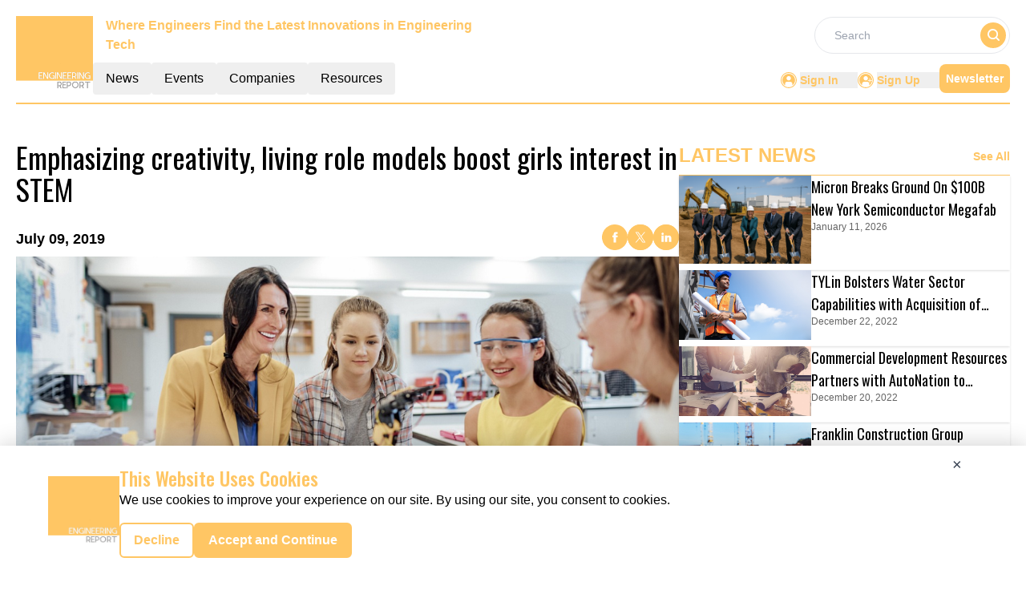

--- FILE ---
content_type: text/html; charset=utf-8
request_url: https://www.google.com/recaptcha/api2/aframe
body_size: 268
content:
<!DOCTYPE HTML><html><head><meta http-equiv="content-type" content="text/html; charset=UTF-8"></head><body><script nonce="KU5pb2HVWR-OzfpnvgB4SA">/** Anti-fraud and anti-abuse applications only. See google.com/recaptcha */ try{var clients={'sodar':'https://pagead2.googlesyndication.com/pagead/sodar?'};window.addEventListener("message",function(a){try{if(a.source===window.parent){var b=JSON.parse(a.data);var c=clients[b['id']];if(c){var d=document.createElement('img');d.src=c+b['params']+'&rc='+(localStorage.getItem("rc::a")?sessionStorage.getItem("rc::b"):"");window.document.body.appendChild(d);sessionStorage.setItem("rc::e",parseInt(sessionStorage.getItem("rc::e")||0)+1);localStorage.setItem("rc::h",'1768382510705');}}}catch(b){}});window.parent.postMessage("_grecaptcha_ready", "*");}catch(b){}</script></body></html>

--- FILE ---
content_type: application/javascript; charset=UTF-8
request_url: https://engineering.report/_nuxt/globalCompanies.C5nKnlBE.js
body_size: 13878
content:
import{_ as n,o as i,c as a,a as e}from"./entry.BfBSfhBU.js";const t={},o=e("div",{role:"status",class:"space-y-8 animate-pulse md:space-y-0 md:space-x-8 rtl:space-x-reverse md:flex md:items-center"},[e("div",{class:"flex items-center justify-center h-[398px] bg-gray-300 rounded w-full"},[e("svg",{class:"w-10 h-10 text-gray-200 dark:text-gray-600","aria-hidden":"true",xmlns:"http://www.w3.org/2000/svg",fill:"currentColor",viewBox:"0 0 20 18"},[e("path",{d:"M18 0H2a2 2 0 0 0-2 2v14a2 2 0 0 0 2 2h16a2 2 0 0 0 2-2V2a2 2 0 0 0-2-2Zm-5.5 4a1.5 1.5 0 1 1 0 3 1.5 1.5 0 0 1 0-3Zm4.376 10.481A1 1 0 0 1 16 15H4a1 1 0 0 1-.895-1.447l3.5-7A1 1 0 0 1 7.468 6a.965.965 0 0 1 .9.5l2.775 4.757 1.546-1.887a1 1 0 0 1 1.618.1l2.541 4a1 1 0 0 1 .028 1.011Z"})])]),e("div",{class:"w-[48%]"},[e("div",{class:"h-2.5 bg-gray-200 rounded-full w-48 mb-4"}),e("div",{class:"h-2 bg-gray-200 rounded-full max-w-[480px] mb-2.5"}),e("div",{class:"h-2 bg-gray-200 rounded-full mb-2.5"}),e("div",{class:"h-2 bg-gray-200 rounded-full max-w-[440px] mb-2.5"}),e("div",{class:"h-2 bg-gray-200 rounded-full max-w-[460px] mb-2.5"}),e("div",{class:"h-2 bg-gray-200 rounded-full max-w-[360px]"})]),e("span",{class:"sr-only"},"Loading...")],-1),s=[o];function r(c,l){return i(),a("div",null,s)}const d=n(t,[["render",r]]),u={1:{count:10,items:[{ID:"4",CompanyName:"Bespoke Metrics Inc.",DomainName:"compass.bespokemetrics.com",PageSection:"1",Description:"Bespoke Metrics is a data management and analytical model development company. We blend expertise in data management, model development, and user interface to provide innovative solutions for industries looking to utilize data to its fullest.",Logo:"https://mmpubsitesv2.s3.ap-south-1.amazonaws.com/engineering/images/company_details/0e760890-e5d0-4005-9b8a-b1d491ac18d3_Bespoke-Metrics.png",CategoryTag:"Services,",RouteURL:"bespoke-metrics-inc",MetaTitle:"Bespoke Metrics Inc.",MetaDescription:"Bespoke Metrics is a data management and analytical model development company.",EntryDate:"2023-09-14T17:14:23.783Z",CompanyID:"1984",LinkedinLink:null,TwitterLink:null,FacebookLink:null},{ID:"3",CompanyName:"Deltek",DomainName:"deltek.com",PageSection:"1",Description:"Deltek helps power project success—at every stage of the project lifecycle—for over 30,000 organizations. As the leading provider of small business and enterprise software for project-based businesses, we strive to deliver solutions that enable superior project and financial intelligence, management, and collaboration.",Logo:"https://mmpubsitesv2.s3.ap-south-1.amazonaws.com/engineering/images/company_details/aa39b426-886d-4129-8160-ce88df210d38_Deltek.png",CategoryTag:"Services,",RouteURL:"deltek",MetaTitle:"Deltek",MetaDescription:"Deltek helps power project success—at every stage of the project lifecycle",EntryDate:"2023-09-21T15:14:44.530Z",CompanyID:"1985",LinkedinLink:null,TwitterLink:null,FacebookLink:null},{ID:"1",CompanyName:"EXP",DomainName:"exp.com",PageSection:"1",Description:`With a mission to understand, innovate, partner and deliver, EXP provides engineering, architecture, design and consulting services to the world’s built and natural environments.\r
\r
Our heritage dates back to 1906, when the earliest of EXP's predecessor companies started its engineering infrastructure practice.`,Logo:"https://mmpubsitesv2.s3.ap-south-1.amazonaws.com/engineering/images/company_details/60c21b48-847d-41b3-b8f1-b5dd848a97a6_EXP.png",CategoryTag:"Services,",RouteURL:"exp",MetaTitle:"EXP",MetaDescription:"With a mission to understand, innovate, partner and deliver",EntryDate:"2023-10-12T13:38:30.283Z",CompanyID:"1987",LinkedinLink:null,TwitterLink:null,FacebookLink:null},{ID:"5",CompanyName:"Giatec | Smart Construction Solutions",DomainName:"giatecscientific.com",PageSection:"1",Description:"Giatec's vision is to revolutionize the concrete industry. Combining wireless concrete sensors and mobile apps, Giatec has developed smart IoT-based technologies [https://www.giatecscientific.com/product/] for real-time monitoring of concrete properties such as temperature, humidity and strength. This provides critical information to contractors so they can make efficient and informed decisions on the jobsite, ultimately saving time and money. Ready-mix producers also leverage the Giatec cloud solution that gives them access to field concrete performance data in order to optimize their mix designs.",Logo:"https://mmpubsitesv2.s3.ap-south-1.amazonaws.com/engineering/images/company_details/190df033-860d-47c9-8e37-e75ce9756ba0_Giatec.png",CategoryTag:"Services,",RouteURL:"giatec-smart-construction-solutions",MetaTitle:"Giatec | Smart Construction Solutions",MetaDescription:"Giatec's vision is to revolutionize the concrete industry.",EntryDate:"2023-08-31T17:40:56.440Z",CompanyID:"1983",LinkedinLink:null,TwitterLink:null,FacebookLink:null},{ID:"2",CompanyName:"HED",DomainName:"hed.design",PageSection:"1",Description:"At HED, great design is about thinking creatively to overcome challenges and improve real world outcomes. Our firm has a long history and reputation for excellence because we believe that all the facets of our design, from architecture, consulting, engineering, and planning, must create a positive impact for our clients, the community, and the world through responsive, innovative, and sustainable design solutions.",Logo:"https://mmpubsitesv2.s3.ap-south-1.amazonaws.com/engineering/images/company_details/d720d65e-c491-4b0e-a908-084f666203de_HED.png",CategoryTag:"Services,",RouteURL:"hed",MetaTitle:"HED",MetaDescription:"At HED, great design is about thinking creatively to overcome challenges",EntryDate:"2023-10-05T13:00:31.713Z",CompanyID:"1986",LinkedinLink:null,TwitterLink:null,FacebookLink:null},{ID:"6",CompanyName:"Martinus",DomainName:"martinusrail.com.au",PageSection:"1",Description:"Martinus is an Australian owned, industry leading, full-service railway infrastructure company that builds and maintains large scale railways and intermodals across Australia, New Zealand, North America and Chile along with select projects in other countries around the globe.",Logo:"https://mmpubsitesv2.s3.ap-south-1.amazonaws.com/engineering/images/company_details/977f058d-0840-4707-a8d7-11bbd2774ac0_Martinus.png",CategoryTag:"Services,",RouteURL:"martinus",MetaTitle:"Martinus",MetaDescription:"Martinus is an Australian owned, industry leading, full-service railway infrastructure company",EntryDate:"2023-08-29T15:44:16.067Z",CompanyID:"1982",LinkedinLink:null,TwitterLink:null,FacebookLink:null},{ID:"7",CompanyName:"PlanHub",DomainName:"planhub.com",PageSection:"1",Description:"PlanHub is a cloud-based, pre-construction bidding app and management software that facilitates the bidding process between General Contractors, Subcontractors, & Suppliers. PlanHub is designed to connect all sectors of the commercial construction community together in one place and allow General Contractors to send out their project invitations to over 400,000 of the country’s best commercial subcontractors & suppliers.",Logo:"https://mmpubsitesv2.s3.ap-south-1.amazonaws.com/engineering/images/company_details/5ce8bfbf-54c6-4975-8f88-dcef1aab9067_PlanHub.png",CategoryTag:"Services,",RouteURL:"planhub",MetaTitle:"PlanHub",MetaDescription:"PlanHub is a cloud-based, pre-construction bidding app",EntryDate:"2023-08-25T17:15:43.583Z",CompanyID:"1981",LinkedinLink:null,TwitterLink:null,FacebookLink:null},{ID:"10",CompanyName:"Strategic Technology Consulting",DomainName:"stechnologyconsulting.com",PageSection:"1",Description:"STC is leading the transformation from traditional document-centric engineering to Model-Based Systems Engineering. Our team utilizes industry leading methods, languages, and tools, to specify and design complex systems, addressing our nation's most critical challenges. Our Digital Engineering ecosystem integrates MBSE activities with other engineering disciplines including DevSecOps, Mechanical, Reliability, Product Lifecycle Management, and others.",Logo:"https://mmpubsitesv2.s3.ap-south-1.amazonaws.com/engineering/images/company_details/13cb1fbe-bebb-40e2-bc1f-3ebf058147ff_imageedit_15_8850012575.png",CategoryTag:"Services,",RouteURL:"strategic-technology-consulting",MetaTitle:"Strategic Technology Consulting",MetaDescription:"STC is leading the transformation from traditional document-centric",EntryDate:"2023-08-14T15:42:54.743Z",CompanyID:"1978",LinkedinLink:null,TwitterLink:null,FacebookLink:null},{ID:"9",CompanyName:"Supernal",DomainName:"supernal.aero",PageSection:"1",Description:"Supernal (Su·per·nal) is a U.S.-based smart mobility service provider redefining how people move, connect and live. We are developing an Advanced Air Mobility eVTOL vehicle and working to responsibly co-create the supporting ecosystem and integrate it into existing transit options.",Logo:"https://mmpubsitesv2.s3.ap-south-1.amazonaws.com/engineering/images/company_details/987f8c02-622b-4527-9cd5-217558121525_Supernal.png",CategoryTag:"Services,",RouteURL:"supernal",MetaTitle:"Supernal",MetaDescription:"Supernal (Su·per·nal) is a U.S.-based smart mobility service provider redefining how people move, connect and live.",EntryDate:"2023-08-16T17:48:10.550Z",CompanyID:"1979",LinkedinLink:null,TwitterLink:null,FacebookLink:null},{ID:"8",CompanyName:"urban-gro, Inc.",DomainName:"urban-gro.com",PageSection:"1",Description:"urban-gro, Inc.® (Nasdaq: UGRO) is an integrated professional services and design-build firm. We offer value-added architectural, engineering, and construction management solutions to the Controlled Environment Agriculture (“CEA”), industrial, healthcare, and other commercial sectors. Innovation, collaboration, and creativity drive our team to provide exceptional customer experiences. With offices across North American and in Europe, we deliver Your Vision – Built. Learn more by visiting urban-gro.com.",Logo:"https://mmpubsitesv2.s3.ap-south-1.amazonaws.com/engineering/images/company_details/784e9f75-1607-4b0f-897e-1988f95f268e_urban-gro_logo.png",CategoryTag:"Services,",RouteURL:"urban-gro-inc",MetaTitle:"urban-gro, Inc.",MetaDescription:"urban-gro, Inc.® (Nasdaq: UGRO) is an integrated professional services",EntryDate:"2023-08-22T13:23:46.910Z",CompanyID:"1980",LinkedinLink:null,TwitterLink:null,FacebookLink:null}]},2:{count:10,items:[{ID:"15",CompanyName:"Altair",DomainName:"altair.com",PageSection:"2",Description:"Altair (Nasdaq: ALTR) is a global leader in computational science and intelligence, which provides software and cloud solutions in the areas of simulation, high-performance computing (HPC), and artificial intelligence (AI). Altair enables organizations in nearly every industry to compete more effectively in a connected world while creating a more sustainable future.",Logo:"https://mmpubsitesv2.s3.ap-south-1.amazonaws.com/engineering/images/company_details/ec33e753-7e1e-41ad-88d9-02803b3ec8cf_Altair.png",CategoryTag:"Services,",RouteURL:"altair",MetaTitle:"Altair",MetaDescription:"Altair (Nasdaq: ALTR) is a global leader in computational science and intelligence",EntryDate:"2023-07-28T12:29:54.467Z",CompanyID:"1973",LinkedinLink:null,TwitterLink:null,FacebookLink:null},{ID:"20",CompanyName:"Blattner Company",DomainName:"blattnercompany.com",PageSection:"2",Description:"Blattner Company is a diversified renewable energy contractor providing leading expertise and collaborative construction solutions nationwide. Blattner Company is the parent company of Blattner Energy and D.H. Blattner & Sons, of which all are members of the Quanta Services family of companies and are industry-leading renewable energy contractors in their respective markets throughout the United States. Building on more than a century of innovation, the Blattner Family of Companies provides complete engineering, procurement and construction services for utility-scale solar, wind, energy storage and power delivery projects with proven project management skills and self-performance of all major work activities.",Logo:"https://mmpubsitesv2.s3.ap-south-1.amazonaws.com/engineering/images/company_details/4d0f74be-cbb3-41da-9206-648ed5abbf2c_Blattner_Company.png",CategoryTag:"Services,",RouteURL:"blattner-company",MetaTitle:"Blattner Company",MetaDescription:"Blattner Company is a diversified renewable energy contractor",EntryDate:"2023-07-20T12:21:48.320Z",CompanyID:"1968",LinkedinLink:null,TwitterLink:null,FacebookLink:null},{ID:"12",CompanyName:"BWXT Canada Ltd",DomainName:"bwxt.com",PageSection:"2",Description:"BWXT Canada Ltd. (BWXT Canada) has over 60 years of expertise and experience in the design, manufacturing, commissioning and service of nuclear power generation equipment. This includes CANDU and Pressurized Water Reactor steam generators, nuclear fuel and fuel components, critical plant components, parts and related plant services. Headquartered in Cambridge, Ontario, BWXT Canada has approximately 1290 employees at locations in Cambridge, Peterborough, Port Elgin, Pickering, Toronto,  Arnprior, and Oakville, Ontario.",Logo:"https://mmpubsitesv2.s3.ap-south-1.amazonaws.com/engineering/images/company_details/e53f6b30-a946-40f5-bce1-feb8a3742cd3_BWXT-Canada-Ltd.png",CategoryTag:"Services,",RouteURL:"bwxt-canada-ltd",MetaTitle:"BWXT Canada Ltd",MetaDescription:"BWXT Canada Ltd. (BWXT Canada) has over 60 years of expertise and experience in the design",EntryDate:"2023-08-08T17:07:37.247Z",CompanyID:"1976",LinkedinLink:null,TwitterLink:null,FacebookLink:null},{ID:"11",CompanyName:"Control Point Associates, Inc.",DomainName:"cpasurvey.com",PageSection:"2",Description:`For over 30 years, Control Point Associates, Inc. has provided the talent needed for the jobs and projects critical to client success by delivering quality survey documents in a cost-effective and time-efficient manner.\r
\r
Control Point Associates is uniquely qualified to perform any necessary land surveying services including but not limited to commercial, construction, geospatial, residential and consultation.   For more detailed information about our services please visit our website.`,Logo:"https://mmpubsitesv2.s3.ap-south-1.amazonaws.com/engineering/images/company_details/43651116-0ccc-4dfc-8006-3794ed54f12e_Control-Point-Associates.png",CategoryTag:"Services,",RouteURL:"control-point-associates-inc",MetaTitle:"Control Point Associates, Inc.",MetaDescription:"For over 30 years, Control Point Associates, Inc.",EntryDate:"2023-08-11T12:15:10.047Z",CompanyID:"1977",LinkedinLink:null,TwitterLink:null,FacebookLink:null},{ID:"18",CompanyName:"Latitude 33 Planning & Engineering",DomainName:"latitude33.com",PageSection:"2",Description:`Established in 1993, Latitude 33 is a California Certified Small Business dedicated to serving the San Diego region. Our market diversity ranges from education to residential to military with services including: \r
\r
•	Land Planning \r
•	Civil Engineering\r
•	Land Survey, Mapping & Staking\r
•	GIS and Utility Mapping\r
•	Stormwater Management\r
•	Drone Technology\r
\r
\r
Our passion, curiosity, and desire to exceed expectations is what sets us apart.  By having planning, engineering, and surveying services under one roof, Latitude 33 offers our clients the benefits of streamlined communication and processes in a ready-built, cohesive team. Latitude 33 consistently receives high marks for being proactive team leaders, having solution-oriented attitudes, and for truly caring about the needs of our clients and community.`,Logo:"https://mmpubsitesv2.s3.ap-south-1.amazonaws.com/engineering/images/company_details/76ac05f4-bf61-49af-bc2f-db4227a3f2b7_Latitude-33-Planning-&-Engineering.png",CategoryTag:"Services,",RouteURL:"latitude-33-planning-and-engineering",MetaTitle:"Latitude 33 Planning & Engineering",MetaDescription:"Established in 1993, Latitude 33 is a California Certified Small Busines",EntryDate:"2023-07-24T15:47:52.220Z",CompanyID:"1970",LinkedinLink:null,TwitterLink:null,FacebookLink:null},{ID:"16",CompanyName:"North American Construction Group",DomainName:"nacg.ca",PageSection:"2",Description:"North American Construction Group provides a wide range of mining and heavy construction services to customers in the resource development and industrial construction sectors, primarily within the Canadian oil sands. With over 60 years of experience, we have the skills and resources necessary to provide construction and operations support services to both mining and “in situ” oil sands projects, and qualified staff to complete each project safely and efficiently. We also operate one of the largest equipment fleets in the oil sands.",Logo:"https://mmpubsitesv2.s3.ap-south-1.amazonaws.com/engineering/images/company_details/b37b09f8-3264-415b-aa8f-a5c727cd5d23_North-American-Construction-Group.png",CategoryTag:"Services,",RouteURL:"north-american-construction-group",MetaTitle:"North American Construction Group",MetaDescription:"North American Construction Group provides a wide range",EntryDate:"2023-07-27T13:37:40.980Z",CompanyID:"1972",LinkedinLink:null,TwitterLink:null,FacebookLink:null},{ID:"13",CompanyName:"Portland Utilities Construction Company, LLC",DomainName:"pucc.org",PageSection:"2",Description:"Founded in 1991, Portland Utilities Construction Company, LLC has been a leader in the trenchless pipe replacement/rehabilitation industry for over 20 years spanning 16 different states and the District of Columbia.  PUCC has been dedicated to serving our engineering, municipal, and industrial clients in a personal and professional manner.  That deducation has been rewarded with positive growth, a positive reputation, and pride in  our company.",Logo:"https://mmpubsitesv2.s3.ap-south-1.amazonaws.com/engineering/images/company_details/2e03c194-4416-462d-8433-8452f22be201_Portland-Utilities-Construction-Company,-LLC.png",CategoryTag:"Services,",RouteURL:"portland-utilities-construction-company-llc",MetaTitle:"Portland Utilities Construction Company, LLC",MetaDescription:"Founded in 1991, Portland Utilities Construction Company, LLC",EntryDate:"2023-08-01T12:39:25.040Z",CompanyID:"1975",LinkedinLink:null,TwitterLink:null,FacebookLink:null},{ID:"14",CompanyName:"Sunray Engineering Ltd",DomainName:"sunraydoors.co.uk",PageSection:"2",Description:`With over 30 years of experience, Sunray a leading designer, manufacturer and installer of steel commercial doors, fire doors, security doors, industrial doors and louvre systems.\r
\r
Based at one site in Ashford, Kent, and equipped with an extensive plant and skilled workforce; we are dedicated to delivering high quality products and service within tight deadlines; with a flexible and friendly approach that has become synonymous with the Sunray name.`,Logo:"https://mmpubsitesv2.s3.ap-south-1.amazonaws.com/engineering/images/company_details/9d6f894e-5ad8-42c9-90a0-6c9efdf0e080_Sunray-Engineering.png",CategoryTag:"Services,",RouteURL:"sunray-engineering-ltd",MetaTitle:"Sunray Engineering Ltd",MetaDescription:"With over 30 years of experience, Sunray a leading designer",EntryDate:"2023-07-31T15:26:01.343Z",CompanyID:"1974",LinkedinLink:null,TwitterLink:null,FacebookLink:null},{ID:"19",CompanyName:"Terraphase Engineering Inc.",DomainName:"terraphase.com",PageSection:"2",Description:"Terraphase offers cost-effective solutions to complex environmental and engineering challenges. We listen to our clients and focus on their needs. We apply technical expertise and keen awareness of the regulatory framework to achieve our clients'? project goals and objectives. The combined talent and experience of Terraphase's engineers, geologists, and scientists form the foundation for a comprehensive environmental management approach.",Logo:"https://mmpubsitesv2.s3.ap-south-1.amazonaws.com/engineering/images/company_details/790fb4e4-89ee-41df-b81c-c8bf54c59333_Terraphase_Engineering.png",CategoryTag:"Services,",RouteURL:"terraphase-engineering-inc",MetaTitle:"Terraphase Engineering Inc.",MetaDescription:"Terraphase offers cost-effective solutions to complex",EntryDate:"2023-07-20T17:18:52.247Z",CompanyID:"1969",LinkedinLink:null,TwitterLink:null,FacebookLink:null},{ID:"17",CompanyName:"Tricon Wear Solutions",DomainName:"triconwearsolutions.com",PageSection:"2",Description:"We understand that your success depends on the quantity, quality and consistency of your production systems. To maximize all three, you need the most predictable, longest lasting wear components for your machinery.",Logo:"https://mmpubsitesv2.s3.ap-south-1.amazonaws.com/engineering/images/company_details/dcd684df-ef5d-4075-9002-4a411ba8146c_Tricon_Wear_Solutions.png",CategoryTag:"Services,",RouteURL:"tricon-wear-solutions",MetaTitle:"Tricon Wear Solutions",MetaDescription:"We understand that your success depends on the quantity",EntryDate:"2023-07-25T17:09:12.113Z",CompanyID:"1971",LinkedinLink:null,TwitterLink:null,FacebookLink:null}]},3:{count:10,items:[{ID:"22",CompanyName:"Dunaway",DomainName:"dunaway.com",PageSection:"3",Description:"Dunaway Associates is a professional services company with a solid, results-oriented history. We provide civil and structural engineering, planning, landscape architecture, environmental services, traffic  engineering, hydraulics/hydrology, land surveying and GIS services to public and private clients.",Logo:"https://mmpubsitesv2.s3.ap-south-1.amazonaws.com/engineering/images/company_details/aa6d9d5b-b4ba-4dd9-9ecd-ed2071687d9a_Dunaway.png",CategoryTag:"Services,",RouteURL:"dunaway",MetaTitle:"Dunaway",MetaDescription:"Dunaway Associates is a professional services company",EntryDate:"2023-07-17T12:29:23.810Z",CompanyID:"1966",LinkedinLink:null,TwitterLink:null,FacebookLink:null},{ID:"30",CompanyName:"Eland Engineering, Inc.",DomainName:"elandeng.com",PageSection:"3",Description:"Specializing in Intelligent Transportation Systems (ITS) and traffic signals, Eland is a Florida based engineering and field maintenance service firm with expertise in its abilities to assist clients from the concept of an ITS project or program all the way to the design, implementation, operations and maintenance. The ability to perform all aspects of ITS has allowed us to provide a team that, from top to bottom, understands all aspects of the ITS system.  At Eland, we design ?and deploy ITS systems and support infrastructure that are helping to make a dent in the congestion problem. Eland currently employs approximately 70 professionals in providing various engineering, electrical contracting, and maintenance services in the field of ITS/traffic signals.",Logo:"https://mmpubsitesv2.s3.ap-south-1.amazonaws.com/engineering/images/company_details/0637a7ce-04da-4bbf-a7ef-64e9f508417f_Eland-Engineering,-Inc..png",CategoryTag:"Services,",RouteURL:"eland-engineering-inc",MetaTitle:"Eland Engineering, Inc.",MetaDescription:"Specializing in Intelligent Transportation Systems",EntryDate:"2023-06-26T15:09:34.893Z",CompanyID:"1958",LinkedinLink:null,TwitterLink:null,FacebookLink:null},{ID:"21",CompanyName:"GSE Solutions",DomainName:"gses.com",PageSection:"3",Description:"We are visionaries, and the solutions we create now will be at the forefront of the power industry, helping support, optimize and decarbonize operations that boost efficiency and protect the environment. GSE Solutions leverages more than four decades of proven industry experience to provide unique and essential engineering and workforce solutions focused on design support, simulation, performance optimization, regulatory compliance, training, and staffing for customers worldwide.",Logo:"https://mmpubsitesv2.s3.ap-south-1.amazonaws.com/engineering/images/company_details/31172a75-4261-4af4-ab29-80482c78e581_GSE-Solutions.png",CategoryTag:"Services,",RouteURL:"gse-solutions",MetaTitle:"GSE Solutions",MetaDescription:"We are visionaries, and the solutions we create now will be at the forefront",EntryDate:"2023-07-18T12:45:37.617Z",CompanyID:"1967",LinkedinLink:null,TwitterLink:null,FacebookLink:null},{ID:"24",CompanyName:"JDM Technology Group",DomainName:"jdmtechnologygroup.com",PageSection:"3",Description:"JDM Technology Group is a global software business focused on delivering business software systems for the architecture, engineering and construction industries with over 100,000 users served in 40 countries on 7 continents, employing over 550 staff. The JDM Technology Group’s core business philosophy is long-term commitment to customer service coupled with providing the best possible solutions to customers.",Logo:"https://mmpubsitesv2.s3.ap-south-1.amazonaws.com/engineering/images/company_details/be0c123d-456d-4488-ba5a-e76d78d1d650_JDM-Technology-Group.png",CategoryTag:"Services,",RouteURL:"jdm-technology-group",MetaTitle:"JDM Technology Group",MetaDescription:"JDM Technology Group is a global software business focused on delivering",EntryDate:"2023-07-12T12:29:35.340Z",CompanyID:"1964",LinkedinLink:null,TwitterLink:null,FacebookLink:null},{ID:"29",CompanyName:"McIntosh Perry",DomainName:"mcintoshperry.com",PageSection:"3",Description:"As one of the premier engineering firms in North America, McIntosh Perry provides a full range of consulting engineering services and technical solutions that encompasses every stage of your project. We help our clients turn possibilities into reality.",Logo:"https://mmpubsitesv2.s3.ap-south-1.amazonaws.com/engineering/images/company_details/b21ea657-c09a-43c3-9789-d706419b0387_McIntosh-Perry.png",CategoryTag:"Services,",RouteURL:"mcintosh-perry",MetaTitle:"McIntosh Perry",MetaDescription:"As one of the premier engineering firms in North America",EntryDate:"2023-06-27T12:12:18.567Z",CompanyID:"1959",LinkedinLink:null,TwitterLink:null,FacebookLink:null},{ID:"28",CompanyName:"MEC (Mayville Engineering Company, Inc.)",DomainName:"mecinc.com",PageSection:"3",Description:`We are more than just a manufacturing and fabricating company. We are honored to be the largest fabricator in the nation for the last 13 years in a row, and we pride ourselves in being a leader in the industry.\r
\r
Founded in 1945, MEC is a leading U.S.-based value-added manufacturing partner that provides a broad range of prototyping and tooling, production fabrication, coating, assembly and aftermarket components. Our customers operate in diverse end markets, including heavy- and medium-duty commercial vehicles, construction & access equipment, powersports, agriculture, military, and other end markets. Along with process engineering and development services, MEC maintains an extensive manufacturing infrastructure with 20 facilities across seven states.`,Logo:"https://mmpubsitesv2.s3.ap-south-1.amazonaws.com/engineering/images/company_details/06d29b1c-2217-45be-b1a0-e5b382b9ccc5_Mayville-Engineering-Company.png",CategoryTag:"Services,",RouteURL:"mec-mayville-engineering-company-inc",MetaTitle:"MEC (Mayville Engineering Company, Inc.)",MetaDescription:"We are more than just a manufacturing and fabricating company",EntryDate:"2023-06-28T15:40:24.357Z",CompanyID:"1960",LinkedinLink:null,TwitterLink:null,FacebookLink:null},{ID:"23",CompanyName:"Saber Power Services, LLC",DomainName:"saberpower.com",PageSection:"3",Description:"Saber Power Services LLC is an engineering-led and construction-focused professional services company specializing in complex medium and high voltage electrical infrastructure. They offer full-spectrum turnkey EPC, specialty engineering, procurement, construction, testing and commissioning, repair and maintenance and 24/7 emergency response.",Logo:"https://mmpubsitesv2.s3.ap-south-1.amazonaws.com/engineering/images/company_details/c455c73a-ebdf-4f73-a0b3-f136f451da12_Saber-Power-Services-logo.png",CategoryTag:"Services,",RouteURL:"saber-power-services-llc",MetaTitle:"Saber Power Services, LLC",MetaDescription:"Saber Power Services LLC is an engineering-led and construction-focused professional services",EntryDate:"2023-07-14T12:11:51.140Z",CompanyID:"1965",LinkedinLink:null,TwitterLink:null,FacebookLink:null},{ID:"26",CompanyName:"Sedgman Pty Limited",DomainName:"sedgman.com",PageSection:"3",Description:"Sedgman is the leading provider of integrated minerals processing solutions. Our 250-strong portfolio of high-performing processing plants and supporting mine-site infrastructure showcases the value of our specialist focus. Since 1980, we’ve advanced the standard of excellence and innovation in design, delivery and operations for clients. Our Australian heritage has turned into a legacy of projects around the world. And we have expanded from our early days in coal to today, where our expertise includes base and precious metals, industrial minerals and iron ore.",Logo:"https://mmpubsitesv2.s3.ap-south-1.amazonaws.com/engineering/images/company_details/a59c9aa4-b5b8-4d12-9a05-f6e9815cd755_Sedgman-Pty-Limited.png",CategoryTag:"Services,",RouteURL:"sedgman-pty-limited",MetaTitle:"Sedgman Pty Limited",MetaDescription:"Sedgman is the leading provider of integrated minerals processing solutions",EntryDate:"2023-07-07T12:43:52.893Z",CompanyID:"1962",LinkedinLink:null,TwitterLink:null,FacebookLink:null},{ID:"25",CompanyName:"Sidero",DomainName:"sidero.ie",PageSection:"3",Description:"In Sidero, we have created Ireland’s best team of cloud specialists and software developers to build the mission-critical software that powers some of the world’s most successful companies. We solve their business problems through agile and cloud-native software innovation and helping support digital transformation. They choose us because we offer the cutting-edge talent they need to change faster, easier, and more profitably; but they stay with us long term because we deliver every time.",Logo:"https://mmpubsitesv2.s3.ap-south-1.amazonaws.com/engineering/images/company_details/eee85d9c-1eab-43bf-9b25-618de0951e04_Sidero.png",CategoryTag:"Services,",RouteURL:"sidero",MetaTitle:"Sidero",MetaDescription:"In Sidero, we have created Ireland’s best team of cloud specialists",EntryDate:"2023-07-11T15:21:41.000Z",CompanyID:"1963",LinkedinLink:null,TwitterLink:null,FacebookLink:null},{ID:"27",CompanyName:"Techwave",DomainName:"techwave.net",PageSection:"3",Description:`Techwave is a leading global IT and engineering services and solutions company revolutionizing digital transformation. \r
\r
We believe in enabling clients to maximize their potential and achieve a greater market with a wide array of technology services, including but not limited to, Enterprise Resource Planning, Application Development, Analytics, Digital Engineering, Internet of Things (IoT), and Engineering Services`,Logo:"https://mmpubsitesv2.s3.ap-south-1.amazonaws.com/engineering/images/company_details/c99ffe36-dde9-45d9-84a9-336efa5c11a9_Techwave.png",CategoryTag:"Services,",RouteURL:"techwave",MetaTitle:"Techwave",MetaDescription:"Techwave is a leading global IT and engineering services and solutions company revolutionizing digital transformation.",EntryDate:"2023-07-03T15:13:09.917Z",CompanyID:"1961",LinkedinLink:null,TwitterLink:null,FacebookLink:null}]},4:{count:10,items:[{ID:"32",CompanyName:"Akoustis, Inc. (AKTS)",DomainName:"akoustis.com",PageSection:"4",Description:"Akoustis is an RF BAW filter company that targets high-power, high-frequency, and ultra-wideband solutions for WiFi AP, 5G infrastructure, 5G mobile, and other markets.",Logo:"https://mmpubsitesv2.s3.ap-south-1.amazonaws.com/engineering/images/company_details/84d36d82-3203-4731-b420-7789c94f0eb9_Akoustis.png",CategoryTag:"Services,",RouteURL:"akoustis-inc-akts",MetaTitle:"Akoustis, Inc. (AKTS)",MetaDescription:"Akoustis is an RF BAW filter company that targets high-power",EntryDate:"2023-06-19T14:57:29.423Z",CompanyID:"1956",LinkedinLink:null,TwitterLink:null,FacebookLink:null},{ID:"37",CompanyName:"Aurigo Software Technologies",DomainName:"aurigo.com",PageSection:"4",Description:"Aurigo builds software that helps build the world. Aurigo provides modern, cloud-based solutions for capital infrastructure and private owners to help them plan with confidence, build with quality, and maintain their assets efficiently. With more than $300b of capital programs under management, Aurigo’s solutions are trusted by over 300 customers in transportation, water and utilities, healthcare, higher education, and government on over 40,000 projects across North America. Founded in 2003, Aurigo is a privately held U.S. corporation headquartered in Austin, Texas, with global offices in Canada and India.",Logo:"https://mmpubsitesv2.s3.ap-south-1.amazonaws.com/engineering/images/company_details/6bdd1d0d-4777-43ee-8a2d-fcbe46fb7805_Aurigo-Software-Technologies.png",CategoryTag:"Services,",RouteURL:"aurigo-software-technologies",MetaTitle:"Aurigo Software Technologies",MetaDescription:"Aurigo builds software that helps build the world.",EntryDate:"2023-06-01T12:44:23.537Z",CompanyID:"1951",LinkedinLink:null,TwitterLink:null,FacebookLink:null},{ID:"38",CompanyName:"Boomi",DomainName:"boomi.com",PageSection:"4",Description:"Boomi is the platform for intelligent connectivity and automation. Connect everyone to everything, anywhere. #GoBoomiIt",Logo:"https://mmpubsitesv2.s3.ap-south-1.amazonaws.com/engineering/images/company_details/34df16b3-07ec-46a2-894a-5f45a8910c72_Boomi.png",CategoryTag:"Services,",RouteURL:"boomi",MetaTitle:"Boomi",MetaDescription:"Boomi is the platform for intelligent connectivity and automation.",EntryDate:"2023-05-31T15:45:13.760Z",CompanyID:"1950",LinkedinLink:null,TwitterLink:null,FacebookLink:null},{ID:"40",CompanyName:"Cushing Terrell",DomainName:"cushingterrell.com",PageSection:"4",Description:`Cushing Terrell was founded in 1938 by architects Ralph Cushing and Everett Terrell. Ralph and Everett acted on the belief that integrating architecture, engineering, and design opened the doors for deepened relationships and enhanced creativity: that belief was the beginning of our design practice and still defines us today. \r
\r
Driven by empathy, our multidisciplinary teams work together to design systems and spaces that help people live their best lives, achieve their visions, and enjoy healthy, sustainable built environments. Each year, we complete projects translating into $1 billion in construction costs. These projects include schools, hospitals and clinics; single- and multi-family residences; and recreational, commercial, retail, and industrial developments. Our services include architecture; mechanical, electrical, structural, civil, and environmental engineering; planning; landscape architecture; interior design; and many more.`,Logo:"https://mmpubsitesv2.s3.ap-south-1.amazonaws.com/engineering/images/company_details/05dafb47-d9b9-4a84-b272-7d06354b3e87_Cushing-Terrell.png",CategoryTag:"Services,",RouteURL:"cushing-terrell",MetaTitle:"Cushing Terrell",MetaDescription:"Cushing Terrell was founded in 1938 by architects Ralph Cushing and Everett Terrell.",EntryDate:"2023-05-29T13:37:09.467Z",CompanyID:"1948",LinkedinLink:null,TwitterLink:null,FacebookLink:null},{ID:"36",CompanyName:"Kojo",DomainName:"usekojo.com",PageSection:"4",Description:"Kojo is the leading materials procurement platform for trade and self-perform general contractors. By connecting office teams, field crews, the warehouse, and vendors on one all-inclusive procurement platform, contractors control their procurement process from takeoff to closeout, saving on material costs, reducing waste, and increasing productivity.",Logo:"https://mmpubsitesv2.s3.ap-south-1.amazonaws.com/engineering/images/company_details/50f00f5c-2e8a-4664-9006-b024a4608eee_Kojo.png",CategoryTag:"Services,",RouteURL:"kojo",MetaTitle:"Kojo",MetaDescription:"Kojo is the leading materials procurement platform for trade and self-perform general contractors",EntryDate:"2023-06-07T12:06:06.767Z",CompanyID:"1952",LinkedinLink:null,TwitterLink:null,FacebookLink:null},{ID:"31",CompanyName:"Sparq",DomainName:"teamsparq.com",PageSection:"4",Description:"Sparq is the leading U.S.-based digital engineering consultancy for building, deploying and supporting digital applications, products and experiences. Sparq assembles trusted software engineering teams that collaboratively solve challenges with creativity and rigor. Our experts know how to work together—with each other and with clients—generating momentum, velocity and success.",Logo:"https://mmpubsitesv2.s3.ap-south-1.amazonaws.com/engineering/images/company_details/46aa0196-6337-453d-b31a-32a675a21d59_Sparq.png",CategoryTag:"Services,",RouteURL:"sparq",MetaTitle:"Sparq",MetaDescription:"Sparq is the leading U.S.-based digital engineering",EntryDate:"2023-06-22T17:01:54.023Z",CompanyID:"1957",LinkedinLink:null,TwitterLink:null,FacebookLink:null},{ID:"34",CompanyName:"STV",DomainName:"stvinc.com",PageSection:"4",Description:`STV offers professional services for the infrastructure that powers our lives. We are experts in transportation systems, building design, water systems and other essential infrastructure. \r
\r
Harnessing national expertise to solve local challenges, STV works with public and private sector clients to make communities better – now and for the future.`,Logo:"https://mmpubsitesv2.s3.ap-south-1.amazonaws.com/engineering/images/company_details/5e17c1a9-945d-49d1-9579-b4d05ddd9968_STV.png",CategoryTag:"Services,",RouteURL:"stv",MetaTitle:"STV",MetaDescription:"STV offers professional services for the infrastructure that powers our lives.",EntryDate:"2023-06-13T12:12:01.520Z",CompanyID:"1954",LinkedinLink:null,TwitterLink:null,FacebookLink:null},{ID:"35",CompanyName:"ToolWatch",DomainName:"toolwatch.com",PageSection:"4",Description:"ToolWatch is the construction industry's first and most comprehensive operations management platform. For 30 years ToolWatch has helped leaders from construction and other industries across the globe manage their tool and material inventories, field and warehouse logistics, and safety programs. Easy to use and delivered through a powerful cloud-based platform, ToolWatch provides fast and secure access to real-time operations data that helps its customers reduce risk and run their businesses more efficiently, more cost-effectively, and more profitably.",Logo:"https://mmpubsitesv2.s3.ap-south-1.amazonaws.com/engineering/images/company_details/80f0b050-5ae4-4c45-875c-4ddd5f16ecd8_ToolWatch.png",CategoryTag:"Services,",RouteURL:"toolwatch",MetaTitle:"ToolWatch",MetaDescription:"ToolWatch is the construction industry's first and most comprehensive operations",EntryDate:"2023-06-12T12:35:11.603Z",CompanyID:"1953",LinkedinLink:null,TwitterLink:null,FacebookLink:null},{ID:"39",CompanyName:"TrueLook Construction Cameras",DomainName:"truelook.com",PageSection:"4",Description:"TrueLook Cameras offer the most comprehensive feature set for the jobsite, giving you the features you need to keep your projects on track, without the added hassle. With 24/7 support, lifetime warranty, no-contract service plans, and no limits on users, media storage, or data – TrueLook makes your job easier.",Logo:"https://mmpubsitesv2.s3.ap-south-1.amazonaws.com/engineering/images/company_details/9cb5d1d5-e39f-4745-9e4f-9932416ac340_TrueLook-Construction-Cameras.png",CategoryTag:"Services,",RouteURL:"truelook-construction-cameras",MetaTitle:"TrueLook Construction Cameras",MetaDescription:"TrueLook Cameras offer the most comprehensive feature set for the jobsite",EntryDate:"2023-05-30T13:30:59.173Z",CompanyID:"1949",LinkedinLink:null,TwitterLink:null,FacebookLink:null},{ID:"33",CompanyName:"Unanet",DomainName:"unanet.com",PageSection:"4",Description:"Unanet is a leading provider of ERP and CRM solutions purpose-built for Government Contractors, AEC, and Professional Services. More than 3,200 project-driven organizations depend on Unanet to turn their information into actionable insights, drive better decision-making, and accelerate business growth. All backed by a people-centered team invested in the success of your projects, people, and financials.",Logo:"https://mmpubsitesv2.s3.ap-south-1.amazonaws.com/engineering/images/company_details/3b35e6ec-626a-4fc9-8d12-37446e7f8ac5_Unanet.png",CategoryTag:"Services,",RouteURL:"unanet",MetaTitle:"Unanet",MetaDescription:"Unanet is a leading provider of ERP and CRM solutions",EntryDate:"2023-06-16T12:48:00.487Z",CompanyID:"1955",LinkedinLink:null,TwitterLink:null,FacebookLink:null}]},5:{count:10,items:[{ID:"48",CompanyName:"Audubon Companies",DomainName:"auduboncompanies.com",PageSection:"5",Description:`Audubon is a leading provider of engineering, procurement, construction (EPC), consulting, fabrication, and technical field services to the energy, chemicals, power, infrastructure, and industrial markets. With proven industry experience, innovative technologies, and data-driven insight, we bring domain experience and technical excellence to deliver robust project solutions—safely and sustainably.\r
\r
Our EPC capabilities span the entire asset life cycle—from feasibility study and conceptual design to inspection and testing to decommissioning. Our multidisciplinary expertise covers engineering and design, automation and control, modular fabrication, construction, operations and maintenance, and field services like right-of-way and surveying. We are supporting the future of energy by providing our clients with carbon capture, environmental compliance, hydrogen, wind, and solar solutions. With inherent flexibility, a commitment to process and human safety, and proven project success, we create efficiencies for our clients to achieve their business, operational, and sustainability goals.`,Logo:"https://mmpubsitesv2.s3.ap-south-1.amazonaws.com/engineering/images/company_details/1626340a-eb4f-479e-a050-e6e950744994_Audubon-Companies.png",CategoryTag:"Services,",RouteURL:"audubon-companies",MetaTitle:"Audubon Companies",MetaDescription:"Audubon is a leading provider of engineering, procurement, construction (EPC)",EntryDate:"2023-05-10T12:52:04.517Z",CompanyID:"1940",LinkedinLink:null,TwitterLink:null,FacebookLink:null},{ID:"50",CompanyName:"i3 Product Development",DomainName:"i3pd.com",PageSection:"5",Description:"i3 Product Development is a group of designers and engineers that combine Design, Mechanical Engineering, Prototype, Electronics, and Software under one roof to create compelling products spanning many industries. With a rich history of work in the medical, agriculture, consumer goods, industrial, and sports & fitness realms, our day-to-day is never routine. Join us in our mission to create intuitive products born of meaningful collaboration.",Logo:"https://mmpubsitesv2.s3.ap-south-1.amazonaws.com/engineering/images/company_details/b18cad2d-9060-4a97-a790-51ba0fea55d3_i3-Product-Development.png",CategoryTag:"Services,",RouteURL:"i3-product-development",MetaTitle:"i3 Product Development",MetaDescription:"i3 Product Development is a group of designers and engineers that combine Design",EntryDate:"2023-05-08T15:40:31.020Z",CompanyID:"1938",LinkedinLink:null,TwitterLink:null,FacebookLink:null},{ID:"47",CompanyName:"Jellyfish",DomainName:"jellyfish.co",PageSection:"5",Description:"Jellyfish is the pioneer Engineering Management Platform that enables engineering leaders to align engineering work with strategic business objectives. By analyzing engineering signals and contextual business data, Jellyfish provides complete visibility into engineering organizations, the work they do, and how they operate. Companies like SessionM (A Mastercard Company) and Toast use Jellyfish to optimize the allocation of engineering resources to focus their teams on what matters most to the business.",Logo:"https://mmpubsitesv2.s3.ap-south-1.amazonaws.com/engineering/images/company_details/07e172f8-a92d-4ecc-a4af-1261cd5ebfd7_Jellyfish.png",CategoryTag:"Services,",RouteURL:"jellyfish",MetaTitle:"Jellyfish",MetaDescription:"Jellyfish is the pioneer Engineering Management Platform that enables engineering",EntryDate:"2023-05-11T12:49:14.803Z",CompanyID:"1941",LinkedinLink:null,TwitterLink:null,FacebookLink:null},{ID:"45",CompanyName:"Matrix Service Company",DomainName:"matrixservicecompany.com",PageSection:"5",Description:`Matrix Service Company, through its subsidiaries, is a leading North American industrial engineering, construction, and maintenance contractor headquartered in Tulsa, Oklahoma with offices located throughout the United States and Canada, as well as Sydney, Australia and Seoul, South Korea.\r
\r
With a focus on sustainability, building strong Environment, Social and Governance (ESG) practices, and living our core values, Matrix ranks among the Top Contractors by Engineering-News Record, has been recognized for its Board diversification, is an active signatory to CEO Action for Diversity and Inclusion, and is recognized as a Great Place to Work®. To learn more about Matrix Service Company, visit www.matrixservicecompany.com and read our Fiscal 2022 Sustainability Report.`,Logo:"https://mmpubsitesv2.s3.ap-south-1.amazonaws.com/engineering/images/company_details/c2b7bc2b-5cef-4bc2-b6b9-eeb82f7c3999_Matrix-Service-Company.png",CategoryTag:"Services,",RouteURL:"matrix-service-company",MetaTitle:"Matrix Service Company",MetaDescription:"Matrix Service Company, through its subsidiaries, is a leading North American industrial engineering",EntryDate:"2023-05-15T12:34:47.110Z",CompanyID:"1943",LinkedinLink:null,TwitterLink:null,FacebookLink:null},{ID:"41",CompanyName:"PBK",DomainName:"pbk.com",PageSection:"5",Description:`PBK is an award-winning architecture, engineering and consulting practice that has been a leader in design solutions for education, healthcare, corporate, government and sports/events market sectors since 1981. The company's reputation and popularity has been published as being directly attributable to its "unconventional"? level of responsiveness and ability to exceed expectations for client service. The company has won numerous architectural awards for planning and design innovations.`,Logo:"https://mmpubsitesv2.s3.ap-south-1.amazonaws.com/engineering/images/company_details/ecc0749f-f36f-4101-9a83-3a16422c4d12_PBK.png",CategoryTag:"Services,",RouteURL:"pbk",MetaTitle:"PBK",MetaDescription:"PBK is an award-winning architecture, engineering",EntryDate:"2023-05-26T13:01:48.017Z",CompanyID:"1947",LinkedinLink:null,TwitterLink:null,FacebookLink:null},{ID:"46",CompanyName:"Pinchin Ltd.",DomainName:"pinchin.com",PageSection:"5",Description:"Pinchin Ltd. is one of North America's premier environmental, engineering, building science, and health & safety consulting firms. Established in 1981 by Dr. Don Pinchin to provide consulting services to the asbestos abatement industry, the company has grown to over 1000 staff in 50+ offices across North America.",Logo:"https://mmpubsitesv2.s3.ap-south-1.amazonaws.com/engineering/images/company_details/d061f94a-a374-4cbc-a453-110c5b3a4e32_Pinchin.png",CategoryTag:"Services,",RouteURL:"pinchin-ltd",MetaTitle:"Pinchin Ltd",MetaDescription:"Pinchin Ltd. is one of North America's premier environmental, engineering",EntryDate:"2023-05-12T12:38:19.917Z",CompanyID:"1942",LinkedinLink:null,TwitterLink:null,FacebookLink:null},{ID:"42",CompanyName:"ReliaQuest",DomainName:"ReliaQuest.com",PageSection:"5",Description:"ReliaQuest, a force multiplier of security operations, today announced the acquisition of agent software assets and the associated engineering team from EclecticIQ.",Logo:"https://mmpubsitesv2.s3.ap-south-1.amazonaws.com/engineering/images/company_details/77da986e-a5f5-4129-b451-be2d314a9ccf_ReliaQuest.jpg",CategoryTag:"Services,",RouteURL:"reliaquest",MetaTitle:"ReliaQuest",MetaDescription:"ReliaQuest, a force multiplier of security operations",EntryDate:"2023-05-22T15:06:55.990Z",CompanyID:"1946",LinkedinLink:null,TwitterLink:null,FacebookLink:null},{ID:"43",CompanyName:"RIB Software",DomainName:"rib-software.com",PageSection:"5",Description:`Driven by disruptive digital technologies and trends, here at RIB we’ve made it our primary purpose to propel the industry forward and make engineering and construction more efficient and sustainable.\r
\r
Managing the entire building lifecycle from planning to construction, the development of our powerful portfolio of software solutions is driven by industry expertise, best practice and a passion to remain at the cutting edge of technology. Ultimately, connecting people, processes and data in innovative ways to ensure customers always complete projects within budget, on time and to quality, while reducing their carbon footprint.`,Logo:"https://mmpubsitesv2.s3.ap-south-1.amazonaws.com/engineering/images/company_details/680188b8-6904-4b86-b464-4084769adf1d_RIB-Software.png",CategoryTag:"Services,",RouteURL:"rib-software",MetaTitle:"RIB Software",MetaDescription:"Driven by disruptive digital technologies and trends",EntryDate:"2023-05-19T15:43:27.227Z",CompanyID:"1945",LinkedinLink:null,TwitterLink:null,FacebookLink:null},{ID:"49",CompanyName:"Trachte LLC",DomainName:"trachteusa.com",PageSection:"5",Description:`Trachte, LLC is a manufacturer of high quality, Prefabricated Substation Control Buildings & Electrical Equipment Enclosures for Electric Utility and Renewable Energy applications. \r
\r
TRACHTE® pre-assembled, modular steel buildings and integrated packages feature state-of the art design, engineering and materials which provide exceptional protection, energy efficiency, quality and convenience for highly technical customers and applications. Trachte operates manufacturing facilities in Oregon, WI & Eastanollee, GA.`,Logo:"https://mmpubsitesv2.s3.ap-south-1.amazonaws.com/engineering/images/company_details/5c2a729e-14a0-4e9a-860e-d3ffc5f35220_Trachte-LLC.png",CategoryTag:"Services,",RouteURL:"trachte-llc",MetaTitle:"Trachte LLC",MetaDescription:"Trachte, LLC is a manufacturer of high quality",EntryDate:"2023-05-09T13:26:55.810Z",CompanyID:"1939",LinkedinLink:null,TwitterLink:null,FacebookLink:null},{ID:"44",CompanyName:"WT Group",DomainName:"wtgroup.com",PageSection:"5",Description:"The WT Group provides engineering, design and consulting solutions with precision across all major industries and markets today. As a single, turnkey solution, we take a unified approach working together as a team towards the client’s common goal. Our high-trained engineers with an average of 2 decades of industry experience, take pride in each and every project, regardless of scale or budget. From new construction to renovating existing structures, WT Group ensures compliance with state and federal jurisdictions as well as local codes and ordinances.",Logo:"https://mmpubsitesv2.s3.ap-south-1.amazonaws.com/engineering/images/company_details/41d6125f-0a17-4d9b-b8a5-df0e476560a3_WT-Group.png",CategoryTag:"Services,",RouteURL:"wt-group",MetaTitle:"WT Group",MetaDescription:"The WT Group provides engineering, design and consulting solutions",EntryDate:"2023-05-17T12:28:38.783Z",CompanyID:"1944",LinkedinLink:null,TwitterLink:null,FacebookLink:null}]}};export{d as _,u as c};


--- FILE ---
content_type: application/javascript; charset=UTF-8
request_url: https://engineering.report/_nuxt/pagination.fOYdcrzi.js
body_size: 472
content:
import{G as x,o as b,c as u,a as d,F as h,m as y,t as P,n as v}from"./entry.BfBSfhBU.js";const p={class:"pagination flex flex-wrap gap-2 items-center justify-center"},w=["disabled"],f=["disabled"],k=["onClick"],C=["disabled"],M=["disabled"],$={__name:"pagination",props:{currentPage:{type:Number,required:!0},totalPages:{type:Number,required:!0},visiblePagesCount:{type:Number,default:20}},emits:["page-changed"],setup(t,{emit:c}){const r=t,g=c,m=x(()=>{const o=[],a=Math.floor(r.visiblePagesCount/2),e=Math.min(Math.max(r.currentPage,1),r.totalPages);let i=Math.max(1,e-a),s=Math.min(r.totalPages,e+a);s-i+1<r.visiblePagesCount&&(i===1?s=Math.min(r.totalPages,i+r.visiblePagesCount-1):s===r.totalPages&&(i=Math.max(1,s-r.visiblePagesCount+1)));for(let l=i;l<=s;l++)o.push(l);return o}),n=o=>{o<1&&(o=1),o>r.totalPages&&(o=r.totalPages),g("page-changed",o)};return(o,a)=>(b(),u("div",p,[d("button",{onClick:a[0]||(a[0]=e=>n(1)),disabled:t.currentPage==1,class:"text-[10] px-2 py-1 border border-primary bg-white hover:text-white text-blackrounded transition duration-200 hover:bg-primary-text disabled:cursor-not-allowed disabled:opacity-50"}," « ",8,w),d("button",{onClick:a[1]||(a[1]=e=>n(t.currentPage-1)),disabled:t.currentPage==1,class:"text-[10] px-2 py-1 border border-primary bg-white hover:text-white text-blackrounded transition duration-200 hover:bg-primary-text disabled:cursor-not-allowed disabled:opacity-50"}," ‹ ",8,f),(b(!0),u(h,null,y(m.value,e=>(b(),u("span",{key:e},[d("button",{onClick:i=>n(e),class:v(["px-2 py-1 border rounded transition duration-200 text-[10]",{"border-primary hover:border-primary-text bg-primary hover:bg-primary-text text-white":e==t.currentPage,"border-primary hover:border-primary-text bg-white hover:bg-primary-text hover:text-white text-blackhover:bg-primary-text":e!=t.currentPage}])},P(e),11,k)]))),128)),d("button",{onClick:a[2]||(a[2]=e=>n(t.currentPage+1)),disabled:t.currentPage==t.totalPages,class:"text-[10] px-2 py-1 border border-primary bg-white hover:text-white text-blackrounded transition duration-200 hover:bg-primary-text disabled:cursor-not-allowed disabled:opacity-50"}," › ",8,C),d("button",{onClick:a[3]||(a[3]=e=>n(t.totalPages)),disabled:t.currentPage==t.totalPages,class:"text-[10] px-2 py-1 border border-primary bg-white hover:text-white text-blackrounded transition duration-200 hover:bg-primary-text disabled:cursor-not-allowed disabled:opacity-50"}," » ",8,M)]))}},B=$;export{B as _};


--- FILE ---
content_type: application/javascript; charset=UTF-8
request_url: https://engineering.report/_nuxt/index.Q7c_kYr6.js
body_size: 776
content:
import{a as R,_ as D}from"./Footer.REI8iPDC.js";import{_ as A}from"./AdsCard.Cj9NuyyT.js";import{_ as C}from"./HeroA.DF9TW5En.js";import{_ as T}from"./ContainerA.BntJhWaF.js";import{_ as B}from"./Events.94-xWmIi.js";import{r as a,g as L,D as k,c as U,b as s,a as i,B as F,l as I,F as M,o as d}from"./entry.BfBSfhBU.js";import{l as o}from"./layoutGenerator.pSt_tQN-.js";import{f,r as g,g as v}from"./glossary.B4-owMv-.js";import{n as h}from"./news.In7htwsB.js";import"./nuxt-link.IclN2PYS.js";import"./logo.DGSZWqNs.js";import"./RightContainer.DFUmj4iZ.js";import"./VerticalCard.Ds4trxz-.js";import"./layout.C-U_7VKb.js";import"./dateFormat.B8EODN1w.js";import"./HorizontalCard.C7UZMbaq.js";import"./TextCardNoImg.Dk3N7YeP.js";import"./vue.f36acd1f.C6j4aUBH.js";import"./Spotlight.BoDo5LxF.js";import"./CardHeader.Dk3hRfsm.js";import"./readTime.D8ltvfhc.js";import"./ShareSocialIcons.BFFfnNBo.js";import"./events.BW1R_x9k.js";const V={class:"mx-auto mt-40"},b={class:""},H={class:"container m-auto"},J={class:"container mx-auto"},O=!1,_e={__name:"index",setup(P){const x=a(!0),y=a(null),n=a(null),l=a(null),m=a(null),p=a(null);L(async()=>{E()});const E=async()=>{try{const u=k().params.routingURL;if(!O){const _=f(g[1].items,{routeURL:u},1);m.value=_[0];let e=f(g[1].items,{excludeRouteURL:u},12);e=e.slice(0,8),e.length<=3?n.value=o(e,1,2,0,0,0):e.length>3&&e.length<=5?n.value=o(e,1,0,2,2,0):e.length>5&&e.length<=7?n.value=o(e,1,2,2,2,0):e.length>7&&(n.value=o(e,1,2,4,4,0));let t=v(h[1].items,12);t=t.slice(0,8),t.length<=3?l.value=o(t,1,2,0,0,0):t.length>3&&t.length<=5?l.value=o(t,1,0,2,2,0):t.length>5&&t.length<=7?l.value=o(t,1,2,2,2,0):t.length>7&&(l.value=o(t,1,2,4,4,0));const c=v(h[1].items,4);p.value=o(c,0,0,0,0,4)}}catch(r){console.error("Error fetching data:",r),y.value=r}finally{x.value=!1}};return(r,u)=>{const _=R,e=A,t=C,c=T,N=B,w=D;return d(),U(M,null,[s(_),i("div",V,[i("div",b,[s(e,{position:"center"})]),i("div",H,[m.value?(d(),F(t,{key:0,data:m.value,latestNewsData:p.value},null,8,["data","latestNewsData"])):I("",!0)]),i("div",J,[s(c,{class:"mt-14",data:n.value,heading:"MORE ARTICLES",EventType:"articles",corePage:"resources",displayCategoryTag:!0},null,8,["data"]),s(c,{class:"mt-14",data:l.value,heading:"MORE RELATED NEWS",EventType:"latest-news",corePage:"news",displayCategoryTag:!0},null,8,["data"]),s(N,{class:"mt-14 mb-5"})])]),s(w)],64)}}};export{_e as default};


--- FILE ---
content_type: application/javascript; charset=UTF-8
request_url: https://engineering.report/_nuxt/readTime.D8ltvfhc.js
body_size: 103
content:
const o={methods:{calculateReadTime(r){if(r==null)return null;const l=r.split(":").map(Number);let n=0;if(l.length===3){const[t,e,s]=l;if(e>=60||s>=60)return null;n=t*60+e+Math.floor(s/60)}else if(l.length===2){const[t,e]=l;if(t>=60||e>=60)return null;n=t+Math.floor(e/60)}else return null;if(n>=60){const t=Math.floor(n/60),e=n%60;return e===0?`${t} hr`:`${t} hr ${e} min`}else return n===0?"1 min":`${n} min`}}};export{o as r};


--- FILE ---
content_type: application/javascript; charset=UTF-8
request_url: https://engineering.report/_nuxt/logo.DGSZWqNs.js
body_size: 540
content:
import"./entry.BfBSfhBU.js";const n={API_BASE_URL:"api/get-data?",primaryColour:"#FFC664",primaryTextColour:"#F0A102",headerDesktopDimension:"w-24",footerDimension:"w-24",headerMobileDimension:"w-16",reportLogo:"https://mmpubsitesv2.s3.ap-south-1.amazonaws.com/logos/Engineering.PNG",publicationsEmailID:"info@engineering.report",pubsBaseUrl:"https://engineering.report/",reportName:"Engineering Report",headerTagLine:"Where Engineers Find the Latest Innovations in Engineering Tech",publicationName:"Engineering",copyrightInfo:"Copyright © 2024 The Engineering Report | All Rights Reserved",pubsFacebookUrl:"https://www.facebook.com/Engineering.report/",pubsTwitterUrl:"https://twitter.com/EngineeringRep4?",pubsLinkedinUrl:"https://www.linkedin.com/company/engineering.report",GTM:"GTM-MGQRJNP",CategoryTag:[{key:0,value:"All"},{key:235,value:"CONSTRUCTION"},{key:236,value:"CAD"},{key:237,value:"GIS"},{key:238,value:"SIM / CAE"},{key:239,value:"3D PRINTING"},{key:240,value:"PLM"},{key:241,value:"CAM"},{key:242,value:"PDM"},{key:243,value:"PHOTOGRAMMETRY"},{key:244,value:"DMS"},{key:245,value:"URBAN PLANNING"},{key:246,value:"BIM"}],netlineCategoriesValue:[874,875,614,595,596,587,588,1222,615,616,617,878,618,619,620,978,621,622,883,623,625,626,941,628],netlineCategoryTag:[{key:"874",value:"Aerospace"},{key:"875",value:"Automation"},{key:"614",value:"Civil & Enviro"},{key:"595",value:"Construction Eqpt"},{key:"596",value:"Projects"},{key:"587,588,1222",value:"Education"},{key:"615",value:"Control Engg"},{key:"616",value:"Design Engg"},{key:"617",value:"Electrical Engg"},{key:"878",value:"Equipment"},{key:"618",value:"Engineering"},{key:"619",value:"GIS"},{key:"620",value:"Industrial"},{key:"978",value:"Installation"},{key:"621",value:"Manufacturing Engg"},{key:"622",value:"Materials Science"},{key:"883",value:"Mechanical"},{key:"623",value:"Mechanical Engg"},{key:"625",value:"Photonics"},{key:"626",value:"Power Engg"},{key:"941",value:"R&D"},{key:"628",value:"Testing"}]},a=""+new URL("logo.CxLYPWC2.png",import.meta.url).href;export{a as _,n as c};


--- FILE ---
content_type: application/javascript; charset=UTF-8
request_url: https://engineering.report/_nuxt/index.7SxRW2Xa.js
body_size: 619
content:
import{a as y,_ as D}from"./Footer.REI8iPDC.js";import{_ as R}from"./AdsCard.Cj9NuyyT.js";import{_ as w}from"./HeroA.DF9TW5En.js";import{_ as B}from"./Resources.CU3E6DNo.js";import{_ as C}from"./ContainerA.BntJhWaF.js";import{r as e,g as k,D as N,c as U,b as a,a as n,B as b,l as A,F,o as _}from"./entry.BfBSfhBU.js";import{l as r}from"./layoutGenerator.pSt_tQN-.js";import{f as p,g as L}from"./glossary.B4-owMv-.js";import{n as u}from"./news.In7htwsB.js";import{s as V}from"./spotlight.DcOQRvLq.js";import"./nuxt-link.IclN2PYS.js";import"./logo.DGSZWqNs.js";import"./RightContainer.DFUmj4iZ.js";import"./VerticalCard.Ds4trxz-.js";import"./layout.C-U_7VKb.js";import"./dateFormat.B8EODN1w.js";import"./HorizontalCard.C7UZMbaq.js";import"./TextCardNoImg.Dk3N7YeP.js";import"./vue.f36acd1f.C6j4aUBH.js";import"./Spotlight.BoDo5LxF.js";import"./CardHeader.Dk3hRfsm.js";import"./readTime.D8ltvfhc.js";import"./ShareSocialIcons.BFFfnNBo.js";const E={class:"mx-auto mt-40"},H={class:"container m-auto"},I={class:"bg-pale-gray mt-14 py-14"},J={class:"container mt-14 mb-5 m-auto"},T=!1,it={__name:"index",setup(G){const d=e(!0),g=e(null),l=e(null),o=e(null),i=e(null);return k(async()=>{try{const m=N().params.routingURL;if(!T){const c=p(u[1].items,{routeURL:m},1);l.value=c[0];let t=p(u[1].items,{excludeRouteURL:m},12);t=t.slice(0,8),t.length<=3?o.value=r(t,1,2,0,0,0):t.length>3&&t.length<=5?o.value=r(t,1,0,2,2,0):t.length>5&&t.length<=7?o.value=r(t,1,2,2,2,0):t.length>7&&(o.value=r(t,1,2,4,4,0)),i.value=L(V,1)}}catch(s){console.log(s),g.value=s}finally{d.value=!1}}),(s,m)=>{const c=y,t=R,f=w,h=B,v=C,x=D;return _(),U(F,null,[a(c),n("div",E,[n("div",null,[a(t,{position:"center"})]),n("div",H,[l.value?(_(),b(f,{key:0,data:l.value,spotlightData:i.value},null,8,["data","spotlightData"])):A("",!0)]),n("div",I,[a(h,{class:"container m-auto"})]),n("div",J,[a(v,{data:o.value,heading:"more latest news",corePage:"news",EventType:"latest-news",displayCategoryTag:!0},null,8,["data"])])]),a(x)],64)}}};export{it as default};


--- FILE ---
content_type: application/javascript; charset=UTF-8
request_url: https://engineering.report/_nuxt/layoutGenerator.pSt_tQN-.js
body_size: 1283
content:
import{_ as W}from"./nuxt-link.IclN2PYS.js";import{t as X,g as Y,_ as Z}from"./layout.C-U_7VKb.js";import{d as p}from"./dateFormat.B8EODN1w.js";import{r as _,u as ee,o as s,B as te,w as ae,a,c as l,l as i,d as ne,t as c,j as d,n as r}from"./entry.BfBSfhBU.js";import{c as se}from"./logo.DGSZWqNs.js";const le={class:"h-full w-full cursor-pointer shadow"},ie={class:"w-full h-full flex flex-col justify-end relative"},oe=a("div",{class:"absolute w-full h-full bg-gradient-to-br from-[transparent] to-[black] top-0 left-0 z-10"},null,-1),re={class:"absolute w-full h-full overflow-hidden flex items-center justify-center"},ce=["src"],de={key:0,class:"absolute h-14 w-14",src:Z,alt:"Hero image"},me={class:"p-4 md:p-8 flex flex-col gap-1 z-20 h-full justify-end text-white"},ue=["title"],fe=["innerHTML"],ge={key:0},ye={key:1},he={key:2},Te=["innerHTML"],De=["innerHTML"],ve={__name:"ImageCard",props:["cardData","fonts","componentType","EventType","displayCategoryTag","displayResourcesTag"],setup(e){var D,v,C,x;const{cardData:t,fonts:u,componentType:f,EventType:g,displayCategoryTag:y,displayResourcesTag:o}=e;let n="";t!=null&&t.NetlineData?n=X.methods.toTitleCase(((D=t==null?void 0:t.Name)==null?void 0:D.trim())||((v=t==null?void 0:t.Title)==null?void 0:v.trim())):n=((C=t==null?void 0:t.Name)==null?void 0:C.trim())||((x=t==null?void 0:t.Title)==null?void 0:x.trim());let h=_("");(()=>{se.CategoryTag.forEach(m=>{String(m.key)===String(t==null?void 0:t.CategoryTag)&&(h.value=m.value)})})();const K=p.methods.formatDate,O=m=>K(m);ee();const T=Y(t);return(m,xe)=>{var k,b,w;const Q=W;return s(),te(Q,{to:(k=e.cardData)!=null&&k.NetlineData?`${e.cardData.PubSubscriptionURL}`:`/${d(T)}/${e.cardData.RouteURL||((b=e.cardData)==null?void 0:b.RouteUrl)}`,target:(w=e.cardData)!=null&&w.NetlineData?"_blank":"_self",rel:"noopener noreferrer"},{default:ae(()=>{var N,I,L,R,H,M,j,E,B,S,U,V,z,P,$,A,F,G,q,J;return[a("div",le,[a("div",ie,[oe,a("div",re,[a("img",{src:((N=e.cardData)==null?void 0:N.ImageUrl)||((I=e.cardData)==null?void 0:I.InterviewImage),alt:"Image",class:"w-full h-full object-cover"},null,8,ce),((L=e.cardData)==null?void 0:L.ResourceType)==5?(s(),l("img",de)):i("",!0)]),a("div",me,[a("div",{title:((H=(R=e.cardData)==null?void 0:R.Name)==null?void 0:H.trim())||((j=(M=e.cardData)==null?void 0:M.Title)==null?void 0:j.trim()),class:"heading-font line-clamp-2 text-lg md:text-3xl text-white font-normal hover:underline"},[ne(c(d(n))+" ",1),a("div",{innerHTML:(E=e.cardData)==null?void 0:E.AboutCompany},null,8,fe)],8,ue),(B=e.cardData)!=null&&B.NetlineData?(s(),l("div",ge,[a("p",{class:r(["btn",[e.fonts.tagName]])},c((S=e.cardData)==null?void 0:S.categoryTag),3)])):i("",!0),d(T)&&e.displayResourcesTag?(s(),l("div",ye,[a("p",{class:r(["btn",[e.fonts.tagName]])},c(d(T)),3)])):i("",!0),e.displayCategoryTag&&((U=e.cardData)!=null&&U.CategoryTag)&&d(h)?(s(),l("div",he,[a("p",{class:r(["btn",[e.fonts.tagName]])},c(d(h)),3)])):i("",!0),e.componentType!="event"&&e.componentType!="resources"?(s(),l("p",{key:3,class:r([e.fonts.EndDate])},c(O(((V=e.cardData)==null?void 0:V.EndDate)||((z=e.cardData)==null?void 0:z.PublishDate)||((P=e.cardData)==null?void 0:P.InterviewDate))),3)):i("",!0),($=e.cardData)!=null&&$.Description&&e.componentType!="event"?(s(),l("p",{key:4,class:r(["line-clamp-2 text-gray-300 small-card-description font-sans leading-normal",[e.fonts.description]]),innerHTML:(A=e.cardData)==null?void 0:A.Description},null,10,Te)):i("",!0),(F=e.cardData)!=null&&F.InterviewDetails?(s(),l("div",{key:5,class:r(["line-clamp-2 font-sans small-card-description leading-normal",e.fonts.description]),innerHTML:(G=e.cardData)==null?void 0:G.InterviewDetails},null,10,De)):i("",!0),(q=e.cardData)!=null&&q.link?(s(),l("p",{key:6,class:r(e.fonts.link)},c((J=e.cardData)==null?void 0:J.link),3)):i("",!0)])])])]}),_:1},8,["to","target"])}}},Le=ve;function Re(e,t,u,f,g,y){let o={xlCards:[],mdCards:[],smCards:[],txtCards:[],hrxCards:[]},n=[...e];return t&&(o.xlCards=n.splice(0,t)),u&&(o.mdCards=n.splice(0,u)),f&&(o.smCards=n.splice(0,f)),g&&(o.txtCards=n.splice(0,g)),y&&(o.hrxCards=n.splice(0,y)),o}export{Le as I,Re as l};


--- FILE ---
content_type: application/javascript; charset=UTF-8
request_url: https://engineering.report/_nuxt/index.DCZgmQW1.js
body_size: 1376
content:
import{a as G,_ as J}from"./Footer.REI8iPDC.js";import{_ as U}from"./AdsCard.Cj9NuyyT.js";import{_ as j}from"./CardHeader.Dk3hRfsm.js";import{_ as q}from"./ConferencesContainer.DXbxM1FW.js";import{_ as z}from"./pagination.fOYdcrzi.js";import{_ as K}from"./Spotlight.BoDo5LxF.js";import{_ as O}from"./Events.94-xWmIi.js";import{_ as Q}from"./Resources.CU3E6DNo.js";import{u as W}from"./vue.f36acd1f.C6j4aUBH.js";import{f as X,r as n,g as Y,E as Z,G as tt,u as et,H as at,c as I,b as o,a as m,B as ot,l as $,F as nt,o as h}from"./entry.BfBSfhBU.js";import{l as T}from"./layoutGenerator.pSt_tQN-.js";import{r as x,g as B}from"./glossary.B4-owMv-.js";import{s as st}from"./spotlight.DcOQRvLq.js";import{m as D}from"./MetaData.BFK_xtJR.js";import{c as y}from"./logo.DGSZWqNs.js";import{u as rt}from"./index.DVSJg0OA.js";import{c as ct}from"./removeCookies.YcQA2RQ1.js";import"./nuxt-link.IclN2PYS.js";import"./VerticalCard.Ds4trxz-.js";import"./layout.C-U_7VKb.js";import"./dateFormat.B8EODN1w.js";import"./HorizontalCard.C7UZMbaq.js";import"./TextCardNoImg.Dk3N7YeP.js";import"./events.BW1R_x9k.js";const lt={class:"container m-auto"},it={key:0,class:"flex gap-6 container m-auto lg:flex-row flex-col"},mt={class:"lg:w-2/3"},ut={class:"lg:w-1/3"},_t={class:"container mt-14 mx-auto"},pt={class:"bg-pale-gray mt-14 py-14"},N=!1,u=16,r=7,Lt={__name:"index",setup(ft){var k;const{cookies:P}=rt(),s=X(),p=n(null),C=n(null),f=n(!0),b=n(null),c=n(0),l=n(1),_=n(r),g=n(null);Y(async()=>{ct(s);const t=P.get(`pagination-${s==null?void 0:s.name}-${y.reportName.replace(/\s+/g,"-").toLowerCase()}`);l.value=t?Number(t):1,c.value=x[1].count,await E(),await d(l.value)}),Z(()=>l.value,async t=>{await d(t)});const E=async()=>{try{N||(C.value=B(st,1))}catch(t){b.value=t}},M=async t=>{f.value=!0;let a;if(t==1)a=0,_.value=r;else{a=r+(t-2)*u;const e=c.value-a;_.value=Math.min(u,e)}try{let e=[];N||(e=B(x[1].items,_.value,a),c.value=x[1].count);let i=n(null);t==1?i=T(e,1,2,4,0,0):i=T(e,0,0,16,0,0),p.value=i}catch(e){b.value=e}finally{f.value=!1}},v=tt(()=>{if(c.value<=r)return 1;const t=c.value-r;return 1+Math.ceil(t/u)});et();const d=async t=>{l.value=t,P.set(`pagination-${s==null?void 0:s.name}-${y.reportName.replace(/\s+/g,"-").toLowerCase()}`,t,{expires:"session"});const a=c.value-(r+(t-2)*u);_.value=t==1?r:Math.min(u,a),await at(),S(),await M(t)},S=()=>{l.value==1?window.scrollTo({top:0,behavior:"smooth"}):g.value&&g.value.scrollIntoView({behavior:"auto"})};if((k=D)!=null&&k.articles){const{title:t,meta:a}=D.articles;W({link:[{rel:"canonical",href:`${y.pubsBaseUrl}${s.path.replace("/","")}`}],title:t,meta:a.map(e=>({name:e.name||null,property:e.property||null,content:e.content}))})}return(t,a)=>{const e=G,i=U,w=j,H=q,R=z,V=K,A=O,F=Q,L=J;return h(),I(nt,null,[o(e),m("div",{ref_key:"topScroll",ref:g,class:"mx-auto mt-40"},[m("div",lt,[o(i,{position:"center"})]),p.value?(h(),I("div",it,[m("div",mt,[o(w,{heading:"ARTICLES",seeAllbtn:"false"}),o(H,{data:p.value,EventType:"articles",displayCategoryTag:!0},null,8,["data"]),!f.value&&v.value>1?(h(),ot(R,{key:0,currentPage:l.value,totalPages:v.value,visiblePagesCount:Math.min(10,v.value),onPageChanged:d,class:"custom-pagination mt-5 mb-5 lg:mb-0"},null,8,["currentPage","totalPages","visiblePagesCount"])):$("",!0)]),m("div",ut,[o(w,{heading:"Spotlight"}),o(V,{data:C.value},null,8,["data"]),o(i,{position:"left"})])])):$("",!0),m("div",_t,[o(A)]),m("div",pt,[o(F,{class:"container m-auto"})])],512),o(L)],64)}}};export{Lt as default};


--- FILE ---
content_type: application/javascript; charset=UTF-8
request_url: https://engineering.report/_nuxt/ShareSocialIcons.BFFfnNBo.js
body_size: 2836
content:
import{_ as w}from"./nuxt-link.IclN2PYS.js";import{c as f}from"./logo.DGSZWqNs.js";import{u as p,o as m,c as x,b as i,w as n,j as C,a as t}from"./entry.BfBSfhBU.js";const g={class:"flex gap-2"},k=t("div",{class:"h-8 w-8 flex justify-center items-center rounded-full cursor-pointer"},[t("svg",{width:"32",height:"32",viewBox:"0 0 219 219",xmlns:"http://www.w3.org/2000/svg",class:"fill-current text-primary hover:text-primary-text"},[t("path",{d:"M0.0302734 103.029C0.618002 98.8065 0.938582 94.5846 1.74003 90.3626C8.41877 55.7315 27.2795 29.8651 58.1086 12.8703C75.4733 3.30401 94.2806 -1.02487 114.05 0.204315C155.137 2.71613 185.913 22.2228 206.003 58.1365C215.673 75.3985 219.948 94.3173 218.719 114.038C216.208 155.189 196.599 185.972 160.641 206.12C147.283 213.602 132.804 217.503 117.523 218.572C116.988 218.626 116.401 218.786 115.866 218.946C111.592 218.946 107.318 218.946 103.043 218.946C102.509 218.839 101.975 218.626 101.387 218.572C87.9759 217.664 75.0993 214.457 63.0241 208.525C29.4701 191.958 8.89964 165.29 1.74003 128.521C0.938582 124.352 0.564572 120.077 0.0302734 115.908C0.0302734 111.579 0.0302734 107.304 0.0302734 103.029Z"}),t("path",{d:"M89.6865 109.494C89.6865 104.417 89.6865 99.5535 89.6865 94.5299C92.9457 94.5299 96.0447 94.5299 99.5176 94.5299C99.5176 93.5145 99.4642 92.606 99.5176 91.7509C99.7848 86.9944 99.6779 82.1846 100.426 77.5351C101.388 71.6029 105.235 67.755 110.952 66.0983C118.539 63.9071 126.286 64.8691 134.14 64.6553C134.14 69.7324 134.14 74.5422 134.14 79.6728C132.484 79.6728 130.881 79.6728 129.278 79.6728C128.263 79.6728 127.301 79.6728 126.286 79.6728C120.462 79.7797 119.394 80.902 119.34 86.7272C119.34 89.1856 119.34 91.6974 119.34 94.4765C124.309 94.4765 129.171 94.4765 134.3 94.4765C133.713 99.607 133.178 104.47 132.591 109.44C128.209 109.44 123.935 109.44 119.394 109.44C119.394 124.405 119.394 139.262 119.394 154.172C112.661 154.172 106.196 154.172 99.5176 154.172C99.5176 139.262 99.5176 124.511 99.5176 109.547C96.1515 109.494 92.9992 109.494 89.6865 109.494Z",fill:"white"})])],-1),v=t("div",{class:"h-8 w-8 flex justify-center items-center rounded-full bg-primary cursor-pointer"},[t("svg",{width:"32",height:"32",viewBox:"0 0 219 219",xmlns:"http://www.w3.org/2000/svg",class:"fill-current text-primary hover:text-primary-text"},[t("path",{d:"M0 103.049C0.587847 98.8264 0.908491 94.6036 1.7101 90.3807C8.39018 55.7427 27.2547 29.8712 58.09 12.8729C75.4582 3.30467 94.2693 -1.02508 114.042 0.204356C155.138 2.71668 185.92 22.2273 206.014 58.1482C215.686 75.4137 219.962 94.3363 218.732 114.061C216.221 155.22 196.608 186.009 160.643 206.161C147.282 213.645 132.8 217.547 117.516 218.616C116.982 218.67 116.394 218.83 115.859 218.99C111.584 218.99 107.309 218.99 103.034 218.99C102.499 218.883 101.965 218.67 101.377 218.616C87.9633 217.707 75.0841 214.5 63.0065 208.567C29.4458 191.996 8.87114 165.323 1.7101 128.547C0.908491 124.377 0.534406 120.101 0 115.932C0 111.602 0 107.326 0 103.049Z"}),t("path",{d:"M66.1609 153.883C68.1916 151.478 70.2758 149.019 72.3065 146.614C81.338 136.137 90.3695 125.606 99.4009 115.13C99.6147 114.916 99.775 114.702 99.9888 114.435C88.7128 98.0244 77.4368 81.6141 66.1074 65.1504C66.4281 65.1504 66.6418 65.0969 66.8556 65.0969C74.9786 65.0969 83.1015 65.0969 91.2245 65.0969C91.8124 65.0969 92.0796 65.3107 92.4002 65.7384C99.5078 76.1084 106.669 86.5318 113.776 96.9019C113.937 97.1691 114.151 97.3829 114.364 97.7571C115.861 96.0466 117.25 94.3895 118.693 92.7325C126.388 83.8057 134.03 74.8789 141.672 65.9522C142.207 65.3107 142.741 65.0969 143.596 65.0969C145.681 65.1504 147.818 65.0969 150.116 65.0969C139.268 77.712 128.526 90.2202 117.785 102.675C117.945 102.942 118.105 103.209 118.265 103.423C129.648 119.994 140.978 136.511 152.361 153.082C152.521 153.349 152.681 153.616 152.842 153.883C144.238 153.883 135.634 153.883 126.976 153.883C126.869 153.723 126.763 153.509 126.656 153.349C119.014 142.231 111.372 131.112 103.73 119.994C103.623 119.833 103.462 119.673 103.302 119.459C103.035 119.78 102.821 119.994 102.554 120.261C96.4083 127.424 90.2092 134.587 84.0635 141.75C80.5898 145.759 77.1696 149.821 73.696 153.883C71.2377 153.883 68.726 153.883 66.1609 153.883ZM76.5283 70.8165C76.7955 71.1906 76.9559 71.4579 77.1162 71.6717C94.805 97.0088 112.547 122.346 130.236 147.683C130.61 148.217 130.984 148.378 131.572 148.378C134.886 148.324 138.145 148.378 141.459 148.378C141.726 148.378 141.993 148.324 142.421 148.324C142.1 147.897 141.886 147.576 141.672 147.255C124.304 122.399 106.936 97.5433 89.5679 72.6339C88.6059 71.2975 87.6974 70.7096 86.0408 70.763C82.9412 70.9234 79.8417 70.8165 76.5283 70.8165Z",fill:"white"})])],-1),_=t("div",{class:"h-8 w-8 flex justify-center items-center rounded-full bg-primary cursor-pointer"},[t("svg",{width:"32",height:"32",viewBox:"0 0 220 219",xmlns:"http://www.w3.org/2000/svg",class:"fill-current text-primary hover:text-primary-text"},[t("path",{d:"M0.515137 103.022C1.10283 98.8005 1.42339 94.5788 2.22479 90.357C8.90312 55.7281 27.7627 29.8633 58.5899 12.8695C75.9535 3.3038 94.7597 -1.02481 114.528 0.204303C155.613 2.71597 186.386 22.2215 206.475 58.1329C216.145 75.3939 220.419 94.3116 219.19 114.031C216.679 155.179 197.072 185.961 161.116 206.107C147.759 213.589 133.28 217.49 118 218.559C117.466 218.612 116.878 218.773 116.344 218.933C112.07 218.933 107.796 218.933 103.522 218.933C102.987 218.826 102.453 218.612 101.865 218.559C88.4554 217.65 75.5796 214.444 63.5051 208.512C29.9532 191.946 9.38396 165.279 2.22479 128.513C1.42339 124.345 1.0494 120.07 0.515137 115.901C0.515137 111.573 0.515137 107.297 0.515137 103.022Z"}),t("path",{d:"M154.492 149.14C148.028 149.14 141.563 149.14 134.778 149.14C134.778 148.392 134.778 147.644 134.778 146.895C134.778 138.131 134.778 129.367 134.778 120.603C134.778 118.84 134.671 117.023 134.404 115.313C133.87 111.946 132.16 110.075 129.489 109.594C126.497 109.06 123.184 110.289 121.849 113.068C120.78 115.366 120.032 118.038 119.979 120.603C119.765 129.581 119.872 138.559 119.872 147.537C119.872 148.018 119.819 148.499 119.765 149.14C113.247 149.14 106.836 149.14 100.211 149.14C100.211 131.077 100.211 112.961 100.211 94.6848C106.676 94.6848 113.087 94.6848 119.765 94.6848C119.765 97.143 119.765 99.6013 119.765 101.685C122.116 99.9219 124.253 97.5706 126.871 96.4483C134.19 93.4023 143.326 93.4557 148.776 99.7616C152.302 103.823 154.118 108.793 154.332 114.03C154.706 125.466 154.653 136.956 154.76 148.445C154.706 148.659 154.599 148.819 154.492 149.14Z",fill:"white"}),t("path",{d:"M70.2383 149.141C70.2383 130.918 70.2383 112.855 70.2383 94.6326C76.7563 94.6326 83.221 94.6326 89.8459 94.6326C89.8459 112.802 89.8459 130.918 89.8459 149.141C83.3278 149.141 76.9166 149.141 70.2383 149.141Z",fill:"white"}),t("path",{d:"M90.0066 79.5097C90.06 85.014 85.6791 89.4494 80.2295 89.5029C74.78 89.5563 70.2388 85.1208 70.2388 79.67C70.1853 74.1657 74.6197 69.7302 80.0693 69.6768C85.4653 69.6768 89.8998 74.0054 90.0066 79.5097Z",fill:"white"})])],-1),b={__name:"ShareSocialIcons",props:["data"],setup(e){const r=p().currentRoute.value.fullPath,a=f.pubsBaseUrl;return(L,M)=>{var s,l,c,h,d,u;const o=w;return m(),x("div",g,[i(o,{to:(s=e.data)!=null&&s.FacebookLink?`${(l=e.data)==null?void 0:l.FacebookLink}`:`https://www.facebook.com/sharer/sharer.php?u=${C(a)}${C(r)}`,target:"_blank",rel:"noopener noreferrer"},{default:n(()=>[k]),_:1},8,["to"]),i(o,{to:(c=e.data)!=null&&c.TwitterLink?`${(h=e.data)==null?void 0:h.TwitterLink}`:`https://twitter.com/intent/tweet?url=${C(a)}${C(r)}`,target:"_blank",rel:"noopener noreferrer"},{default:n(()=>[v]),_:1},8,["to"]),i(o,{to:(d=e.data)!=null&&d.LinkedinLink?`${(u=e.data)==null?void 0:u.LinkedinLink}`:`https://www.linkedin.com/sharing/share-offsite/?url=${C(a)}${C(r)}`,target:"_blank",rel:"noopener noreferrer"},{default:n(()=>[_]),_:1},8,["to"])])}}},S=b;export{S};


--- FILE ---
content_type: application/javascript; charset=UTF-8
request_url: https://engineering.report/_nuxt/index.t-5UA5O5.js
body_size: 885
content:
import{a as A,_ as R}from"./Footer.REI8iPDC.js";import{_ as $}from"./AdsCard.Cj9NuyyT.js";import{_ as D}from"./PreLoaderB.DdbCdKjZ.js";import{_ as F}from"./CardHeader.Dk3hRfsm.js";import{_ as H}from"./LeftContainer.B9zOlZ7g.js";import{_ as V}from"./Spotlight.BoDo5LxF.js";import{_ as J}from"./RightContainer.DFUmj4iZ.js";import{_ as S}from"./Resources.CU3E6DNo.js";import{u as G}from"./vue.f36acd1f.C6j4aUBH.js";import{f as I,r as n,g as M,c as p,b as t,a as e,B as w,l as h,F as P,o as l}from"./entry.BfBSfhBU.js";import{l as i}from"./layoutGenerator.pSt_tQN-.js";import{s as U}from"./spotlight.DcOQRvLq.js";import{n as y}from"./news.In7htwsB.js";import{g as m}from"./glossary.B4-owMv-.js";import{m as N}from"./MetaData.BFK_xtJR.js";import{c as j}from"./logo.DGSZWqNs.js";import"./nuxt-link.IclN2PYS.js";import"./VerticalCard.Ds4trxz-.js";import"./layout.C-U_7VKb.js";import"./dateFormat.B8EODN1w.js";import"./TextCardNoImg.Dk3N7YeP.js";import"./HorizontalCard.C7UZMbaq.js";const q={class:"mx-auto mt-40"},z={class:"container m-auto"},K={key:0},O={key:1},Q={class:"w-full flex flex-col lg:flex-row gap-2 md:gap-4"},W={class:"flex flex-col gap-4 w-full lg:w-2/3"},X={class:"flex flex-col gap-4 w-full lg:w-1/3"},Y={class:"mt-3 lg:flex gap-4"},Z={class:"flex flex-col gap-4 w-full lg:w-2/3"},tt={class:"flex flex-col gap-2 w-full lg:w-1/3"},et={class:"bg-pale-gray py-14 mt-14"},ot=!1,Et={__name:"index",setup(st){var v;const C=I(),r=n(!0),T=n(null),u=n(null),d=n(null),f=n(null),g=n(null);if(M(async()=>{try{if(!ot){let o=[],a=[];o=m(y[1].items,8),d.value=i(o,1,2,4,0,0),a=m(y[2].items,15);const s=a.slice(0,7),_=a.slice(7,15);f.value=i(s,1,2,4,0,0),g.value=i(_,1,0,4,4,0),u.value=m(U,1)}}catch(o){T.value=o}finally{r.value=!1}}),(v=N)!=null&&v.news){const{title:o,meta:a}=N.news;G({link:[{rel:"canonical",href:`${j.pubsBaseUrl}${C.path.replace("/","")}`}],title:o,meta:a.map(s=>({name:s.name||null,property:s.property||null,content:s.content}))})}return(o,a)=>{const s=A,_=$,k=D,c=F,x=H,B=V,E=J,L=S,b=R;return l(),p(P,null,[t(s),e("div",q,[e("div",z,[t(_,{position:"center"}),r.value?(l(),p("div",K,[t(k)])):(l(),p("div",O,[e("div",Q,[e("div",W,[t(c,{EventType:"/news/latest-news",heading:"Latest News",seeAllbtn:"true"}),t(x,{data:d.value,EventType:"latest-news",displayCategoryTag:!0},null,8,["data"])]),e("div",X,[t(c,{heading:"spotlight"}),r.value?h("",!0):(l(),w(B,{key:0,data:u.value},null,8,["data"])),r.value?h("",!0):(l(),w(_,{key:1,position:"left"}))])])])),t(c,{class:"mt-14",EventType:"/news/top-stories",heading:"Top Stories",seeAllbtn:"true"}),e("div",Y,[e("div",Z,[t(x,{EventType:"top-stories",data:f.value,displayCategoryTag:!0},null,8,["data"])]),e("div",tt,[t(E,{EventType:"top-stories",data:g.value,displayCategoryTag:!0},null,8,["data"])])])]),e("div",et,[t(L,{class:"container m-auto"})])]),t(b)],64)}}};export{Et as default};
